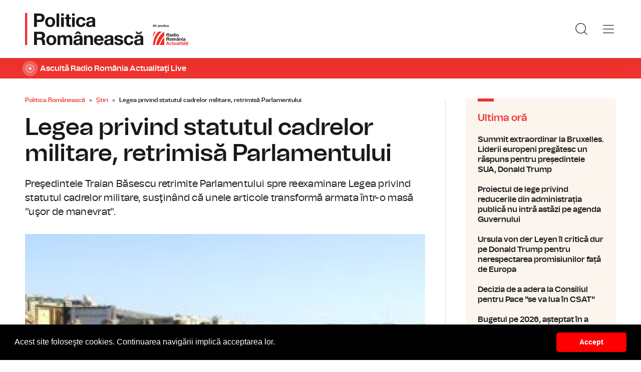

--- FILE ---
content_type: text/html; charset=UTF-8
request_url: https://www.politicaromaneasca.ro/stiri/legea-privind-statutul-cadrelor-militare-retrimisa-parlamentului-id12485.html
body_size: 8957
content:
<!DOCTYPE html><!--[if lt IE 9 ]><html class="ie ie678 " lang="ro"><![endif]--><!--[if gte IE 9 ]><html class="ie " lang="ro"><![endif]--><!--[if !(IE)]><!--><html lang="ro"><!--<![endif]--><head>	<meta charset="utf-8" />	<meta http-equiv="X-UA-Compatible" content="IE=edge,chrome=1" />	<meta name="viewport" content="width=device-width, height=device-height, initial-scale=1.0, minimum-scale=1.0, shrink-to-fit=no" />	<meta name="apple-mobile-web-app-capable" content="yes" />	<meta name="apple-mobile-web-app-status-bar-style" content="black" />	<meta name="MobileOptimized" content="320" />	<title>Legea privind statutul cadrelor militare, retrimisă Parlamentului | Știri | Politica Românească</title>	<meta name="description" content="Şeful statului a cerut reexaminarea legii privind statutul cadrelor militare. &amp;Icirc;n cerere, se arată că menţinerea &amp;icirc;n activitate a generalilor şi"/>	<link rel="canonical" href="https://www.politicaromaneasca.ro/stiri/legea-privind-statutul-cadrelor-militare-retrimisa-parlamentului-id12485.html" />	<meta name="cXenseParse:pageclass" content="article" />	<meta name="cXenseParse:url" content="https://www.politicaromaneasca.ro/stiri/legea-privind-statutul-cadrelor-militare-retrimisa-parlamentului-id12485.html"/>	<meta property="og:type" content="article" />	<meta property="og:site_name" content="politicaromaneasca.ro" />	<meta property="og:url" content="https://www.politicaromaneasca.ro/stiri/legea-privind-statutul-cadrelor-militare-retrimisa-parlamentului-id12485.html" />	<meta property="og:title" content="Legea privind statutul cadrelor militare, retrimisă Parlamentului" />	<meta property="og:image" content="https://www.politicaromaneasca.ro/img.php?u=https%3A%2F%2Fwww.politicaromaneasca.ro%2Fuploads%2Fmodules%2Fnews%2F0%2F2013%2F3%2F21%2F12485%2F1683871684-ba643cef.jpg&w=960&h=540&c=1" />		<script type="application/ld+json">{"@context":"https:\/\/schema.org","@graph":[{"@type":"BreadcrumbList","@id":"https:\/\/www.politicaromaneasca.ro\/stiri\/legea-privind-statutul-cadrelor-militare-retrimisa-parlamentului-id12485.html#breadcrumb","itemListElement":[{"@type":"ListItem","position":1,"item":{"@type":"WebPage","@id":"https:\/\/www.politicaromaneasca.ro\/","url":"https:\/\/www.politicaromaneasca.ro\/","name":"Politica Rom\u00e2neasc\u0103"}},{"@type":"ListItem","position":2,"item":{"@type":"WebPage","@id":"https:\/\/www.politicaromaneasca.ro\/stiri\/","url":"https:\/\/www.politicaromaneasca.ro\/stiri\/","name":"\u0218tiri"}},{"@type":"ListItem","position":3,"item":{"@type":"WebPage","@id":"https:\/\/www.politicaromaneasca.ro\/stiri\/legea-privind-statutul-cadrelor-militare-retrimisa-parlamentului-id12485.html","url":"https:\/\/www.politicaromaneasca.ro\/stiri\/legea-privind-statutul-cadrelor-militare-retrimisa-parlamentului-id12485.html","name":"Legea privind statutul cadrelor militare, retrimis\u0103 Parlamentului"}}]},{"@type":"Article","mainEntityOfPage":{"@type":"WebPage","@id":"https:\/\/www.politicaromaneasca.ro\/stiri\/legea-privind-statutul-cadrelor-militare-retrimisa-parlamentului-id12485.html"},"headline":"Legea privind statutul cadrelor militare, retrimis\u0103 Parlamentului","author":{"@type":"Person","name":"Oana B\u00e2l\u0103","url":"https:\/\/www.politicaromaneasca.ro\/autor\/oana-bala\/"},"datePublished":"Thu, 21 Mar 2013 18:58:47 +0200","image":"https:\/\/www.politicaromaneasca.ro\/uploads\/modules\/news\/0\/2013\/3\/21\/12485\/1683871684-ba643cef.jpg"}]}</script>	<link rel="apple-touch-icon" sizes="180x180" href="/templates/favicon/apple-touch-icon.png">	<link rel="icon" type="image/png" sizes="32x32" href="/templates/favicon/favicon-32x32.png">	<link rel="icon" type="image/png" sizes="16x16" href="/templates/favicon/favicon-16x16.png">	<link rel="manifest" href="/templates/favicon/site.webmanifest">	<link rel="mask-icon" href="/templates/favicon/safari-pinned-tab.svg" color="#ee322d">	<meta name="apple-mobile-web-app-title" content="Radio Rom&acirc;nia Actualități">	<meta name="application-name" content="Radio Rom&acirc;nia Actualități">	<meta name="msapplication-TileColor" content="#ee322d">	<meta name="msapplication-TileImage" content="/templates/favicon/mstile-144x144.png">	<meta name="theme-color" content="#ffffff">	<link href="/templates/default/stylesheets/default-251113-2.css" rel="stylesheet preload" as="style">	<link href="/templates/default/stylesheets/animate.min.css" rel="stylesheet preload" as="style">		
    <!-- Global site tag (gtag.js) - Google Analytics -->
    <script async src="https://www.googletagmanager.com/gtag/js?id=G-D2XBY3HYEE"></script>
    <script>
        window.dataLayer = window.dataLayer || [];
        function gtag(){dataLayer.push(arguments);}
        gtag('js', new Date());
        gtag('config', 'G-D2XBY3HYEE');
    </script>
	<script defer type="text/javascript" src="//ajax.googleapis.com/ajax/libs/jquery/3.5.1/jquery.min.js"></script>	<script defer type="text/javascript" src="/js/utils.js?30"></script>	<script defer src="/templates/default/js/wow.min.js"></script>	<script type="text/javascript">		var BASE_URL="/";		var xWado = window.innerWidth || document.documentElement.clientWidth || document.body.clientWidth;		var CONTENT_TYPE="stiri";	</script></head><body><header class="header">	<div class="controller">		<a href="/" class="logo">			<h1>Radio România Actualități</h1>			<img src="/templates/default/images/custom/logo-main.svg" width="174" height="86" alt="Politica Românească">		</a>		<nav class="menu">			<a href="javascript:void(0)" onclick="mainMenu()" class="fader" id="fader--menu__main"></a>			<ul class="menu__main" id="menu__main">							<li class="menu__main__item">					<a href="/alegeri-parlamentare-2024/" target="_self">Alegeri parlamentare 2024</a>									</li>							<li class="menu__main__item">					<a href="/alegeri-prezidentiale-2025/" target="_self">Alegeri prezidentiale 2025</a>									</li>							<li class="menu__main__item">					<a href="/stiri/" target="_self">Știri</a>									</li>							<li class="menu__main__item">					<a href="/exclusivitati-radio-romania/" target="_self">Exclusivități Radio România</a>									</li>							<li class="menu__main__item">					<a href="/uniunea-europeana/" target="_self">Uniunea Europeană</a>									</li>							<li class="menu__main__close"><a href="javascript:void(0)" onclick="mainMenu()"><img src="/templates/default/images/close.svg" alt="" /></a></li>				<li class="menu__social">					<ul>						<li><a href="https://www.facebook.com/politicaromaneascaro/" target="_blank"><img src="/templates/default/images/FacebookLogo.svg" width="20" height="20" alt="Urmărește-ne pe Facebook">Urmărește-ne pe Facebook</a></li>						<li><a href="https://www.instagram.com/radio.romania.actualitati/" target="_blank"><img src="/templates/default/images/InstagramLogo.svg" width="20" height="20" alt="Urmărește-ne pe Instagram">Urmărește-ne pe Instagram</a></li>						<li><a href="https://youtube.com/channel/UCj1r3WieeUqYH_4INYrgs0A" target="_blank"><img src="/templates/default/images/YoutubeLogo.svg" width="20" height="20" alt="Canalul nostru de YouTube">Canalul nostru de YouTube</a></li>					</ul>				</li>			</ul>			<a href="javascript:void(0)" onclick="popupSearch()" class="menu__icon"><img src="/templates/default/images/MagnifyingGlass.svg" width="24" height="24" alt=""></a>						<a href="javascript:void(0)" onclick="mainMenu()" class="menu__icon menu__icon--mobile-only"><img src="/templates/default/images/List.svg" width="24" height="24" alt=""></a>		</nav>	</div></header>	<a href="https://www.romania-actualitati.ro/live/" target="_blank" class="widget-live widget-live--mini">		<div class="controller">			<div class="widget-live__indicator"></div>			<h2 class="widget-live__title">Ascultă Radio România Actualitaţi Live</h2>		</div>	</a>

<div class="articol-wrapper" data-id="12485"><div class="controller">

	<article class="articol">
		<ul class="breadcrumbs">
	<li><a href="https://www.politicaromaneasca.ro/">Politica Românească</a></li>
			<li><a href="https://www.politicaromaneasca.ro/stiri/">Știri</a></li>
		<li><span>Legea privind statutul cadrelor militare, retrimisă Parlamentului</span></li>
</ul>

<h1>Legea privind statutul cadrelor militare, retrimisă Parlamentului</h1>
<p class="articol__intro">Preşedintele Traian Băsescu retrimite Parlamentului spre reexaminare Legea privind statutul cadrelor militare, susţinând că unele articole transformă armata într-o masă &quot;uşor de manevrat&quot;.</p>
<figure>
	<div class="thumb wow fadeIn ">
		<img src="https://www.politicaromaneasca.ro/img.php?u=https%3A%2F%2Fwww.politicaromaneasca.ro%2Fuploads%2Fmodules%2Fnews%2F0%2F2013%2F3%2F21%2F12485%2F1683871684-ba643cef.jpg&w=960&h=540&c=1" alt="Legea privind statutul cadrelor militare, retrimisă Parlamentului" width="960" height="540" />
			</div>
	<figcaption>
	</figcaption></figure>

<p class="articol__autor-data">
	Articol de <a href="/autor/oana-bala/"><strong>Oana Bâlă</strong></a>, 21 Martie 2013, 18:58
	</p>


<div id="__content">
			<p>  	Şeful statului a cerut reexaminarea legii privind statutul cadrelor militare.</p>
										<p>  	&Icirc;n <a href="http://presidency.ro/?_RID=det&amp;tb=date&amp;id=14217&amp;_PRID=" target="_blank"><strong>cerere,</strong></a> se arată că menţinerea &icirc;n activitate a generalilor şi amiralilor, după &icirc;mplinirea v&acirc;rstei de pensionare, p&acirc;nă la 60 de ani, nu este oportună şi duce atingere nevoii de stabilitate, &icirc;n ceea ce priveşte managementul forţelor armate.</p>
					<p>  	De asemenea, o astfel de condiţionare poate transforma armata &icirc;ntr-o masă uşor de manevrat, supusă factorului politic.</p>
										<p>  	Preşedintele Traian Băsescu menţionează şi că măsura adoptată ar putea conduce la trecerea &icirc;n rezervă a 50 de generali şi amirali, adică un procent ce ar depăşi 50% din numărul total al acestora.</p>
					<p>  	&Icirc;n articolul unic pct. 5 din legea trimisă la promulgare, cadrele militare, inclusiv generalii şi amiralii, pot fi menţinuţi &icirc;n activitate după &icirc;mplinirea v&acirc;rstei standard de pensionare (care la nivelul lunii martie 2013 este de 55 ani şi 6 luni) p&acirc;nă la v&acirc;rstă de 60 de ani, &icirc;n raport cu nevoile de &icirc;ncadrare, cu aprobarea anuală a conducătorului instituţiei &icirc;n care activează.</p>
					<p>  	Totodată, noua lege precizează &icirc;n articolul unic, la pct. 2, că ofiţerii, maiştrii militari şi subofiţerii pot fi trecuţi &icirc;n rezervă, din oficiu, &icirc;n situaţia &icirc;n care nu promovează baremele de pregătire fizică, &icirc;n condiţiile stabilite prin ordin al ministrului.</p>
					<p><strong>Armata se transformă &quot;&icirc;ntr-o masă uşor de manevrat&quot;<br /></strong></p>
					<p>  	&Icirc;n motivele cererii de examinare, preşedintele face referire la respectivele reglementări, despre care spune că nu ar fi oportune.</p>
					<p>  	&quot;Considerăm că o asemenea reglementare privind aprobarea anuală a conducătorului instituţiei pentru menţinerea &icirc;n activitate a generalilor şi amiralilor, după &icirc;mplinirea v&acirc;rstei standard de pensionare, p&acirc;nă la v&acirc;rsta de 60 de ani, nu este oportună, aduc&acirc;nd atingere nevoii de stabilitate &icirc;n ceea ce priveşte managementul forţelor armate. De asemenea, considerăm că o asemenea condiţionare ar fi de natură să transforme Armata &icirc;ntr-o masă uşor de manevrat, supusă factorului politic. Lipsa de predictibilitate a acestei dispoziţii legale poate avea efecte negative asupra conducerii eficiente a structurilor militare &icirc;ntruc&acirc;t este incert dacă generalii sau amiralii aflaţi la conducerea acestora vor fi menţinuţi &icirc;n activitate&quot;, motivează preşedintele.</p>
					<p>  	De asemenea, el mai menţionează că măsura adoptată ar putea conduce la trecerea &icirc;n rezervă a unui număr de peste 50 de generali şi amirali, reprezent&acirc;nd un procent ce ar depăşi 50% din numărul total al acestora.</p>
					<p>  	&quot;O asemenea dispoziţie legală ar avea un impact deosebit de grav &icirc;n ceea ce priveşte conducerea Statului Major General, unde din cei 5 generali, un număr de 4 ar putea ieşi din sistem. O situaţie similară există şi la nivelul conducerii Statului Major al Forţelor Terestre şi al Forţelor Navale, unde toţi generalii şi amiralii aflaţi la conducere ar putea ieşi la pensie, precum şi la nivelul conducerii Statului Major al Forţelor Aeriene, unde din 4 generali ar putea răm&acirc;ne &icirc;n sistem unul singur. Totodată, legea nu prevede criterii clare de apreciere pentru obţinerea acestui aviz conform, ceea ce poate genera aprecieri subiective din partea decidenţilor&quot;, mai atrage atenţia preşedintele.</p>
					<p>  	Şeful statului consideră că procedura instituită de legea &icirc;naintată pentru promulgare nu asigură o procedură optimă de transfer de experienţă profesională &icirc;ntre generalii şi amiralii care vor fi trecuţi &icirc;n rezervă şi cei care &icirc;i vor &icirc;nlocui, put&acirc;ndu-se ajunge chiar la un blocaj instituţional.</p>
			</div>

<div class="share-buttons">
	<a href="https://www.facebook.com/sharer.php?u=https://www.politicaromaneasca.ro/stiri/legea-privind-statutul-cadrelor-militare-retrimisa-parlamentului-id12485.html" class="share-buttons__fb" target="_blank">Share pe Facebook</a>
	<a href="whatsapp://send?text=Legea privind statutul cadrelor militare, retrimisă Parlamentului https://www.politicaromaneasca.ro/stiri/legea-privind-statutul-cadrelor-militare-retrimisa-parlamentului-id12485.html" data-action="share/whatsapp/share" class="share-buttons__wa">Share pe Whatsapp</a>
</div>

	<div class="tags" id="__tags">
		<strong>Etichete :</strong>
					<a href="https://www.politicaromaneasca.ro/articole-despre/militari/">militari</a>
					<a href="https://www.politicaromaneasca.ro/articole-despre/cadre+militare/">cadre militare</a>
					<a href="https://www.politicaromaneasca.ro/articole-despre/reexaminare/">reexaminare</a>
					<a href="https://www.politicaromaneasca.ro/articole-despre/parlament/">parlament</a>
					<a href="https://www.politicaromaneasca.ro/articole-despre/traian+basescu/">traian basescu</a>
			</div>
			</article>

	<aside class="articol-sidebar">
		<div class="ultima-ora">
    <h2 class="ultima-ora__titlu">Ultima oră</h2>
        <div class="news-item">
        <div class="news-item__info">
            <div class="news-item__title">
            <h3>Summit extraordinar la Bruxelles. Liderii europeni pregătesc un răspuns pentru președintele SUA, Donald Trump</h3>
            </div>
        </div>
        <a href="/uniunea-europeana/summit-extraordinar-la-bruxelles-liderii-europeni-pregatesc-un-raspuns-pentru-presedintele-sua-donald-trump-id38431.html" class="link">Summit extraordinar la Bruxelles. Liderii europeni pregătesc un răspuns pentru președintele SUA, Donald Trump</a>
    </div>
        <div class="news-item">
        <div class="news-item__info">
            <div class="news-item__title">
            <h3>Proiectul de lege privind reducerile din administrația publică nu intră astăzi pe agenda Guvernului</h3>
            </div>
        </div>
        <a href="/stiri/proiectul-de-lege-privind-reducerile-din-administratia-publica-nu-intra-astazi-pe-agenda-guvernului-id38430.html" class="link">Proiectul de lege privind reducerile din administrația publică nu intră astăzi pe agenda Guvernului</a>
    </div>
        <div class="news-item">
        <div class="news-item__info">
            <div class="news-item__title">
            <h3>Ursula von der Leyen îl critică dur pe Donald Trump pentru nerespectarea promisiunilor față de Europa</h3>
            </div>
        </div>
        <a href="/uniunea-europeana/ursula-von-der-leyen-il-critica-dur-pe-donald-trump-pentru-nerespectarea-promisiunilor-fata-de-europa-id38429.html" class="link">Ursula von der Leyen îl critică dur pe Donald Trump pentru nerespectarea promisiunilor față de Europa</a>
    </div>
        <div class="news-item">
        <div class="news-item__info">
            <div class="news-item__title">
            <h3>Decizia de a adera la Consiliul pentru Pace &quot;se va lua în CSAT&quot;</h3>
            </div>
        </div>
        <a href="/stiri/decizia-de-a-adera-la-consiliul-pentru-pace-se-va-lua-in-csat-id38428.html" class="link">Decizia de a adera la Consiliul pentru Pace &quot;se va lua în CSAT&quot;</a>
    </div>
        <div class="news-item">
        <div class="news-item__info">
            <div class="news-item__title">
            <h3>Bugetul pe 2026, așteptat în a doua jumătate a lunii februarie</h3>
            </div>
        </div>
        <a href="/stiri/bugetul-pe-2026-asteptat-in-a-doua-jumatate-a-lunii-februarie-id38427.html" class="link">Bugetul pe 2026, așteptat în a doua jumătate a lunii februarie</a>
    </div>
        <div class="news-item">
        <div class="news-item__info">
            <div class="news-item__title">
            <h3>Prioritățile mandatului preşedintelui Nicuşor Dan: Întărirea statului de drept şi lupta anticorupţie</h3>
            </div>
        </div>
        <a href="/stiri/prioritatile-mandatului-presedintelui-nicusor-dan-intarirea-statului-de-drept-si-lupta-anticoruptie-id38425.html" class="link">Prioritățile mandatului preşedintelui Nicuşor Dan: Întărirea statului de drept şi lupta anticorupţie</a>
    </div>
        <a href="/cele-mai-noi-stiri/" class="btn">Mai multe...</a>
    <div class="app-links">
        <a href="https://apps.apple.com/ro/app/radio-romania/id6449554123" target="_blank"><img src="https://www.romania-actualitati.ro/templates/default/images/app-ios.png"></a>
        <a href="https://play.google.com/store/apps/details?id=com.srr.radioromania" target="_blank"><img src="https://www.romania-actualitati.ro/templates/default/images/app-android.png"></a>
    </div>
</div>
								<div class="news-item">
			<div class="thumb"><img loading="lazy" class="wow fadeIn" src="https://www.politicaromaneasca.ro/img.php?u=https%3A%2F%2Fwww.politicaromaneasca.ro%2Fuploads%2Fmodules%2Fnews%2F0%2F2026%2F1%2F22%2F38430%2F176907748716346b0c.jpg&w=540&h=304&c=1" alt="Proiectul de lege privind reducerile din administrația publică nu intră astăzi pe agenda Guvernului" style="visibility: visible; animation-name: fadeIn;" width="960" height="540"></div>			<div class="news-item__info">
				<div class="news-item__cat-date">
					<a href="/stiri/" class="news-item__category">Știri</a>
					<span class="news-item__date">22 Ianuarie 2026, 12:18</span>
				</div>
				<div class="news-item__title">
					<h2>Proiectul de lege privind reducerile din administrația publică nu intră astăzi pe agenda Guvernului</h2>
				</div>
				<p class="news-item__intro">Proiectul legii care taie posturi şi sporuri în administraţia publică nu se află pe agenda şedinţei executivului de astăzi şi...</p>
			</div>
			<a href="https://www.politicaromaneasca.ro/stiri/proiectul-de-lege-privind-reducerile-din-administratia-publica-nu-intra-astazi-pe-agenda-guvernului-id38430.html" class="link">Proiectul de lege privind reducerile din administrația publică nu intră astăzi pe agenda Guvernului</a>
		</div>
								<div class="news-item">
			<div class="thumb"><img loading="lazy" class="wow fadeIn" src="https://www.politicaromaneasca.ro/img.php?u=https%3A%2F%2Fwww.politicaromaneasca.ro%2Fuploads%2Fmodules%2Fnews%2F0%2F2026%2F1%2F21%2F38428%2F17689942594b96d83f.jpg&w=540&h=304&c=1" alt="Decizia de a adera la Consiliul pentru Pace &quot;se va lua în CSAT&quot;" style="visibility: visible; animation-name: fadeIn;" width="960" height="540"></div>			<div class="news-item__info">
				<div class="news-item__cat-date">
					<a href="/stiri/" class="news-item__category">Știri</a>
					<span class="news-item__date">21 Ianuarie 2026, 13:13</span>
				</div>
				<div class="news-item__title">
					<h2>Decizia de a adera la Consiliul pentru Pace &quot;se va lua în CSAT&quot;</h2>
				</div>
				<p class="news-item__intro">Decizia de a adera la Consiliul pentru Pace se va lua în Consiliul Suprem de Apărare a Ţării, a declarat ministrul...</p>
			</div>
			<a href="https://www.politicaromaneasca.ro/stiri/decizia-de-a-adera-la-consiliul-pentru-pace-se-va-lua-in-csat-id38428.html" class="link">Decizia de a adera la Consiliul pentru Pace &quot;se va lua în CSAT&quot;</a>
		</div>
		
		<div class="banner">
            <a href="https://podcast.srr.ro/RRA/romania-voteaza-2024/-s_1-c_8871" target="_blank"><img src="/uploads/modules/apps/1/1729770750_1.jpeg" alt="" /></a>
    </div>
	</aside>

</div></div>

<div class="ads"><div class="banner">
                <a href="https://podcast.srr.ro/RRA/romania-voteaza-2024/-s_1-c_8871" target="_blank"><img src="/uploads/modules/apps/1/1729755660_1.jpeg" width="980px" alt="" /></a>
        </div></div>

<div class="widget-news widget-news--C"><div class="controller">	<div class="widget-news__col"><div class="news-item">
		<div class="thumb"><img loading="lazy" class="wow fadeIn" src="https://www.politicaromaneasca.ro/img.php?u=https%3A%2F%2Fwww.politicaromaneasca.ro%2Fuploads%2Fmodules%2Fnews%2F0%2F2026%2F1%2F21%2F38427%2F176899359784946b3e.jpg&w=540&h=304&c=1" alt="Bugetul pe 2026, așteptat în a doua jumătate a lunii februarie" style="visibility: visible; animation-name: fadeIn;" width="960" height="540"></div>		<div class="news-item__info">
			<div class="news-item__cat-date">
				<a href="/stiri/" class="news-item__category">Știri</a>
				<span class="news-item__date">21 Ianuarie 2026, 12:58</span>
			</div>
			<div class="news-item__title">
				<h2>Bugetul pe 2026, așteptat în a doua jumătate a lunii februarie</h2>
			</div>
			<p class="news-item__intro">Ministrul finanţelor, Alexandru Nazare, spune că bugetul pe acest an va fi unul al relansării economice şi al investiţiilor,...</p>
		</div>
		<a href="https://www.politicaromaneasca.ro/stiri/bugetul-pe-2026-asteptat-in-a-doua-jumatate-a-lunii-februarie-id38427.html" class="link">Bugetul pe 2026, așteptat în a doua jumătate a lunii februarie</a>
	</div></div>
	<div class="widget-news__col"><div class="news-item">
		<div class="thumb"><img loading="lazy" class="wow fadeIn" src="https://www.politicaromaneasca.ro/img.php?u=https%3A%2F%2Fwww.politicaromaneasca.ro%2Fuploads%2Fmodules%2Fnews%2F0%2F2026%2F1%2F16%2F38425%2F1768542039e0cd4de8.jpg&w=540&h=304&c=1" alt="Prioritățile mandatului preşedintelui Nicuşor Dan: Întărirea statului de drept şi lupta anticorupţie" style="visibility: visible; animation-name: fadeIn;" width="960" height="540"></div>		<div class="news-item__info">
			<div class="news-item__cat-date">
				<a href="/stiri/" class="news-item__category">Știri</a>
				<span class="news-item__date">16 Ianuarie 2026, 07:32</span>
			</div>
			<div class="news-item__title">
				<h2>Prioritățile mandatului preşedintelui Nicuşor Dan: Întărirea statului de drept şi lupta anticorupţie</h2>
			</div>
			<p class="news-item__intro">În discursul său anual în faţa Corpului Diplomatic acreditat la Bucureşti, președintele Nicușor Dan a spus că întărirea...</p>
		</div>
		<a href="https://www.politicaromaneasca.ro/stiri/prioritatile-mandatului-presedintelui-nicusor-dan-intarirea-statului-de-drept-si-lupta-anticoruptie-id38425.html" class="link">Prioritățile mandatului preşedintelui Nicuşor Dan: Întărirea statului de drept şi lupta anticorupţie</a>
	</div></div>
	<div class="widget-news__col"><div class="news-item">
		<div class="thumb"><img loading="lazy" class="wow fadeIn" src="https://www.politicaromaneasca.ro/img.php?u=https%3A%2F%2Fwww.politicaromaneasca.ro%2Fuploads%2Fmodules%2Fnews%2F0%2F2026%2F1%2F16%2F38424%2F1768541241aa8d84bf.jpg&w=540&h=304&c=1" alt="Sancţiuni contravenţionale la protestele din Piaţa Victoriei" style="visibility: visible; animation-name: fadeIn;" width="960" height="540"></div>		<div class="news-item__info">
			<div class="news-item__cat-date">
				<a href="/stiri/" class="news-item__category">Știri</a>
				<span class="news-item__date">16 Ianuarie 2026, 07:24</span>
			</div>
			<div class="news-item__title">
				<h2>Sancţiuni contravenţionale la protestele din Piaţa Victoriei</h2>
			</div>
			<p class="news-item__intro">Forţele de ordine au folosit pulverizatoarele de mână cu substanţă iritantă lacrimogenă pentru detensionarea unora dintre...</p>
		</div>
		<a href="https://www.politicaromaneasca.ro/stiri/sanctiuni-contraventionale-la-protestele-din-piata-victoriei-id38424.html" class="link">Sancţiuni contravenţionale la protestele din Piaţa Victoriei</a>
	</div></div>
	<div class="widget-news__col"><div class="news-item">
		<div class="thumb"><img loading="lazy" class="wow fadeIn" src="https://www.politicaromaneasca.ro/img.php?u=https%3A%2F%2Fwww.politicaromaneasca.ro%2Fuploads%2Fmodules%2Fnews%2F0%2F2026%2F1%2F16%2F38423%2F176854101897760ee4.jpg&w=540&h=304&c=1" alt="Discuții pe bugetul anului 2026: Reforma în administraţie urmăreşte o mai bună gestionare a banului public" style="visibility: visible; animation-name: fadeIn;" width="960" height="540"></div>		<div class="news-item__info">
			<div class="news-item__cat-date">
				<a href="/stiri/" class="news-item__category">Știri</a>
				<span class="news-item__date">16 Ianuarie 2026, 07:19</span>
			</div>
			<div class="news-item__title">
				<h2>Discuții pe bugetul anului 2026: Reforma în administraţie urmăreşte o mai bună gestionare a banului public</h2>
			</div>
			<p class="news-item__intro">Menţinerea disciplinei fiscale, reducerea cheltuielilor în administraţia publică, dar şi continuarea investiţiilor sunt...</p>
		</div>
		<a href="https://www.politicaromaneasca.ro/stiri/discutii-pe-bugetul-anului-2026-reforma-in-administratie-urmareste-o-mai-buna-gestionare-a-banului-public-id38423.html" class="link">Discuții pe bugetul anului 2026: Reforma în administraţie urmăreşte o mai bună gestionare a banului public</a>
	</div></div>
</div></div><div class="widget-news widget-news--D"><div class="controller">	<div class="widget-news__col"><div class="news-item">
		<div class="thumb"><img loading="lazy" class="wow fadeIn" src="https://www.politicaromaneasca.ro/img.php?u=https%3A%2F%2Fwww.politicaromaneasca.ro%2Fuploads%2Fmodules%2Fnews%2F0%2F2026%2F1%2F16%2F38422%2F1768540710ec858b3c.jpg&w=540&h=304&c=1" alt="CCR amână pentru a patra oară pronunţarea privind pensiile magistraţilor" style="visibility: visible; animation-name: fadeIn;" width="960" height="540"></div>		<div class="news-item__info">
			<div class="news-item__cat-date">
				<a href="/stiri/" class="news-item__category">Știri</a>
				<span class="news-item__date">16 Ianuarie 2026, 07:15</span>
			</div>
			<div class="news-item__title">
				<h2>CCR amână pentru a patra oară pronunţarea privind pensiile magistraţilor</h2>
			</div>
			<p class="news-item__intro">Noul termen stabilit este 11 februarie, pentru ca judecătorii să aibă timp să studieze problemele ce formează obiectul cauzei.</p>
		</div>
		<a href="https://www.politicaromaneasca.ro/stiri/ccr-amana-pentru-a-patra-oara-pronuntarea-privind-pensiile-magistratilor-id38422.html" class="link">CCR amână pentru a patra oară pronunţarea privind pensiile magistraţilor</a>
	</div></div>
	<div class="widget-news__col"><div class="news-item">
		<div class="thumb"><img loading="lazy" class="wow fadeIn" src="https://www.politicaromaneasca.ro/img.php?u=https%3A%2F%2Fwww.politicaromaneasca.ro%2Fuploads%2Fmodules%2Fnews%2F0%2F2026%2F1%2F15%2F38421%2F17684632279ef24e94.jpg&w=540&h=304&c=1" alt="Obiectivele bugetare pe 2026: utilizarea responsabilă a banilor publici și reforme pentru creşterea eficienţei statului" style="visibility: visible; animation-name: fadeIn;" width="960" height="540"></div>		<div class="news-item__info">
			<div class="news-item__cat-date">
				<a href="/stiri/" class="news-item__category">Știri</a>
				<span class="news-item__date">15 Ianuarie 2026, 08:44</span>
			</div>
			<div class="news-item__title">
				<h2>Obiectivele bugetare pe 2026: utilizarea responsabilă a banilor publici și reforme pentru creşterea eficienţei statului</h2>
			</div>
			<p class="news-item__intro">Joi, la şedinţele de lucru pentru analiza situaţiei bugetare, vor fi prezenţi miniştrii Dezvoltării, Culturii, Proiectelor...</p>
		</div>
		<a href="https://www.politicaromaneasca.ro/stiri/obiectivele-bugetare-pe-2026-utilizarea-responsabila-a-banilor-publici-si-reforme-pentru-cresterea-eficientei-statului-id38421.html" class="link">Obiectivele bugetare pe 2026: utilizarea responsabilă a banilor publici și reforme pentru creşterea eficienţei statului</a>
	</div></div>
	<div class="widget-news__col"><div class="news-item">
		<div class="thumb"><img loading="lazy" class="wow fadeIn" src="https://www.politicaromaneasca.ro/img.php?u=https%3A%2F%2Fwww.politicaromaneasca.ro%2Fuploads%2Fmodules%2Fnews%2F0%2F2026%2F1%2F15%2F38420%2F176845879903b4e856.jpg&w=540&h=304&c=1" alt="Ziua Culturii Naţionale, sărbătorită atât în ţară, cât şi în străinătate. Radio România vă oferă programe speciale" style="visibility: visible; animation-name: fadeIn;" width="960" height="540"></div>		<div class="news-item__info">
			<div class="news-item__cat-date">
				<a href="/stiri/" class="news-item__category">Știri</a>
				<span class="news-item__date">15 Ianuarie 2026, 08:27</span>
			</div>
			<div class="news-item__title">
				<h2>Ziua Culturii Naţionale, sărbătorită atât în ţară, cât şi în străinătate. Radio România vă oferă programe speciale</h2>
			</div>
			<p class="news-item__intro">Radio România celebrează Ziua Culturii Naționale printr-un maraton de știri, interviuri, corespondențe, reportaje, evenimente...</p>
		</div>
		<a href="https://www.politicaromaneasca.ro/stiri/ziua-culturii-nationale-sarbatorita-atat-in-tara-cat-si-in-strainatate-radio-romania-va-ofera-programe-speciale-id38420.html" class="link">Ziua Culturii Naţionale, sărbătorită atât în ţară, cât şi în străinătate. Radio România vă oferă programe speciale</a>
	</div></div>
	<div class="widget-news__col"><div class="news-item">
		<div class="thumb"><img loading="lazy" class="wow fadeIn" src="https://www.politicaromaneasca.ro/img.php?u=https%3A%2F%2Fwww.politicaromaneasca.ro%2Fuploads%2Fmodules%2Fnews%2F0%2F2026%2F1%2F14%2F38419%2F176839281857900f1f.jpg&w=540&h=304&c=1" alt="Discuții intense la guvern pe tema bugetului de stat" style="visibility: visible; animation-name: fadeIn;" width="960" height="540"></div>		<div class="news-item__info">
			<div class="news-item__cat-date">
				<a href="/stiri/" class="news-item__category">Știri</a>
				<span class="news-item__date">14 Ianuarie 2026, 14:08</span>
			</div>
			<div class="news-item__title">
				<h2>Discuții intense la guvern pe tema bugetului de stat</h2>
			</div>
			<p class="news-item__intro">Premierul IIie Bolojan i-a chemat de dimineaţă la o şedinţă pe o mare parte dintre miniştri, iar spre seară are programată o...</p>
		</div>
		<a href="https://www.politicaromaneasca.ro/stiri/discutii-intense-la-guvern-pe-tema-bugetului-de-stat-id38419.html" class="link">Discuții intense la guvern pe tema bugetului de stat</a>
	</div></div>
</div></div>
<footer class="footer">	<div class="controller">		<div class="footer__logo">			<a href="/"><img src="/templates/default/images/logo-srr-alb.svg" width="135" height="60" alt="Politica Românească"></a>		</div>						<div class="footer__col">							<h4 class="footer__col__title"><b>Radio</b></h4>				<ul>					<li><a href="https://www.romania-actualitati.ro" target="_blank">Radio Rom&acirc;nia Actualitaţi</a></li><li><a href="https://www.antenasatelor.ro/" target="_blank">Radio Antena Satelor</a></li><li><a href="https://www.radioromaniacultural.ro/" target="_blank">Radio Rom&acirc;nia Cultural</a></li><li><a href="https://www.romania-muzical.ro/" target="_blank">Radio Rom&acirc;nia Muzical</a></li><li><a href="https://www.rri.ro/" target="_blank">Radio Rom&acirc;nia Internațional </a></li><li><a href="http://www.radio3net.ro" target="_blank">Radio Rom&acirc;nia 3 Net &quot;Florian Pittiş&quot;</a></li><li><a href="http://www.radiochisinau.md/" target="_blank">Radio Rom&acirc;nia Chișinău</a></li><li><a href="https://tnr.srr.ro/" target="_blank">Teatrul Național Radiofonic</a></li><li><a href="https://www.eteatru.ro/" target="_blank">eTeatru.ro</a></li>				</ul>					</div>				<div class="footer__col">							<h4 class="footer__col__title"><b>Rețeaua regională</b></h4>				<ul>					<li><a href="https://www.radiobrasovfm.ro/" target="_blank">Radio Rom&acirc;nia Brașov FM</a></li><li><a href="http://www.bucurestifm.ro/" target="_blank">Radio Rom&acirc;nia Bucureşti FM</a></li><li><a href="https://www.radiocluj.ro/" target="_blank">Radio Rom&acirc;nia Cluj</a></li><li><a href="http://www.radioconstanta.ro/" target="_blank">Radio Rom&acirc;nia Constanța</a></li><li><a href="https://www.radiooltenia.ro/" target="_blank">Radio Rom&acirc;nia Oltenia Craiova</a></li><li><a href="http://www.radioiasi.ro/" target="_blank">Radio Rom&acirc;nia Iași</a></li><li><a href="https://www.radioresita.ro/" target="_blank">Radio Rom&acirc;nia Reșița</a></li><li><a href="http://www.radiomures.ro/" target="_blank">Radio Rom&acirc;nia T&acirc;rgu Mureș</a></li><li><a href="https://www.radiotimisoara.ro/" target="_blank">Radio Rom&acirc;nia Timișoara</a></li><li><a href="https://www.bukarestiradio.ro/" target="_blank">Bukaresti R&aacute;di&oacute; Rom&aacute;nia</a></li><li><a href="https://www.kolozsvariradio.ro/" target="_blank">Kolozsv&aacute;ri R&aacute;di&oacute; Rom&aacute;nia</a></li><li><a href="https://www.marosvasarhelyiradio.ro/" target="_blank">Marosv&aacute;s&aacute;rhelyi R&aacute;di&oacute; Rom&aacute;nia</a></li><li><a href="https://www.radiovacanta.ro/" target="_blank">Radio Vacanța</a></li>				</ul>							<h4 class="footer__col__title">&nbsp;</h4>				<ul>									</ul>					</div>				<div class="footer__col">							<h4 class="footer__col__title"><b>Proiecte editoriale</b></h4>				<ul>					<li><a href="https://www.convietuiri.ro/" target="_blank">Conviețuiri</a></li><li><a href="https://www.gaudeamus.ro/" target="_blank">T&acirc;rgul de Carte Gaudeamus Radio Rom&acirc;nia</a></li><li><a href="https://www.edituracasaradio.ro/" target="_blank">Editura Casa Radio</a></li><li><a href="https://www.radio-arhive.ro/" target="_blank">Arhiva Radio Rom&acirc;nia</a></li><li><a href="https://www.politicaromaneasca.ro/" target="_blank">Politică Rom&acirc;nească</a></li><li><a href="https://www.stirilerazboiului.ro/" target="_blank">Știrile războiului</a></li><li><a href="http://www.radioromaniaregional.ro/" target="_blank">Radio Rom&acirc;nia Regional</a></li><li><a href="http://www.eualegromania.ro/" target="_blank">Eu aleg Rom&acirc;nia</a></li><li><a href="http://www.romaniadenota10.ro/" target="_blank">Rom&acirc;nia de Nota 10</a></li><li><a href="https://www.ambasadoriistiintei.ro/" target="_blank">Ambasadorii Științei</a></li><li><a href="http://www.workandlive.ro" target="_blank">Work and live</a></li>				</ul>							<h4 class="footer__col__title"><b>Agenţie de presă</b></h4>				<ul>					<li><a href="https://www.rador.ro/" target="_blank">Rador Radio Rom&acirc;nia</a></li>				</ul>							<h4 class="footer__col__title"><b>Concerte şi Evenimente</b></h4>				<ul>					<li><a href="https://orchestre.srr.ro/" target="_blank">Sala Radio &amp; Orchestre și Coruri</a></li>				</ul>					</div>				<div class="footer__col">							<h4 class="footer__col__title"><b>Instituţii Publice</b></h4>				<ul>					<li><a href="https://www.srr.ro" target="_blank">Societatea Rom&acirc;nă de Radiodifuziune</a></li><li><a href="https://www.presidency.ro/" target="_blank">Administrația Prezidențială</a></li><li><a href="https://www.gov.ro/" target="_blank">Guvernul Rom&acirc;niei</a></li><li><a href="https://www.parlament.ro/" target="_blank">Parlamentul Rom&acirc;niei</a></li><li><a href="https://www.senat.ro/" target="_blank">Senat</a></li><li><a href="https://www.cdep.ro/" target="_blank">Camera Deputaților</a></li><li><a href="https://www.cna.ro/" target="_blank">Consiliul Național al Audiovizualului </a></li>				</ul>					</div>				<div class="footer__row">			<ul>				<li><a href="https://www.romania-actualitati.ro/publicitate.html" target="_blank">Publicitate</a></li><li><a href="https://www.romania-actualitati.ro/parteneri.html" target="_blank">Parteneri</a></li><li><a href="https://www.romania-actualitati.ro/termeni-de-utilizare.html" target="_blank">Termeni de utilizare</a></li>			</ul>			<p>Radio Rom&acirc;nia &copy; 2023</p><p>Str. General Berthelot, Nr. 60-64, RO-010165, Bucureşti, Rom&acirc;nia</p>			<div class="superbrands-footer"><img src="/templates/default/images/superbrands.png"></div>			<div class="app-links">				<a href="https://apps.apple.com/ro/app/radio-romania/id6449554123" target="_blank"><img src="https://www.romania-actualitati.ro/templates/default/images/app-ios.png"></a>				<a href="https://play.google.com/store/apps/details?id=com.srr.radioromania" target="_blank"><img src="https://www.romania-actualitati.ro/templates/default/images/app-android.png"></a>			</div>		</div>	</div></footer><div id="fb-root"></div><div class="popup-user" id="popup-user">	<a href="javascript:void(0)" onclick="popupUser()" class="fader"></a>	<div class="popup-user__inner">		<a href="javascript:void(0)" onclick="popupUser()" class="close"></a>		<h2 class="popup-user__title">Contul meu</h2>		<a href="/contul-meu/" class="popup-user__link">Editează cont</a>		<a href="/contul-meu/logout/" class="popup-user__link">Ieși din cont</a>	</div></div><div class="popup-search" id="popup-search">	<a href="javascript:void(0)" onclick="popupSearch()" class="fader"></a>	<div class="popup-search__inner">		<a href="javascript:void(0)" onclick="popupSearch()" class="close"></a>		<h2 class="popup-search__title">Caută</h2>		<form class="popup-search__form" method="get" action="/cautare/">			<input type="search" name="key" placeholder="Cuvinte cheie..." id="input-search">			<button>Caută</button>		</form>	</div></div><div class="superbrands superbrands--hidden"></div><link rel="stylesheet" type="text/css" href="//cdnjs.cloudflare.com/ajax/libs/cookieconsent2/3.0.3/cookieconsent.min.css" /><script src="//cdnjs.cloudflare.com/ajax/libs/cookieconsent2/3.0.3/cookieconsent.min.js"></script><script>	window.addEventListener("load", function(){		window.cookieconsent.initialise({			"palette": {				"popup": {"background": "#000000"},				"button": {"background": "#ff0000"}			},			"theme": "classic",			"content": {				"message": "Acest site foloseşte cookies. Continuarea navigării implică acceptarea lor.",				"dismiss": "Accept",				"link": "",				"href": "http://www.romania-actualitati.ro/"			}		});	});</script></body></html>